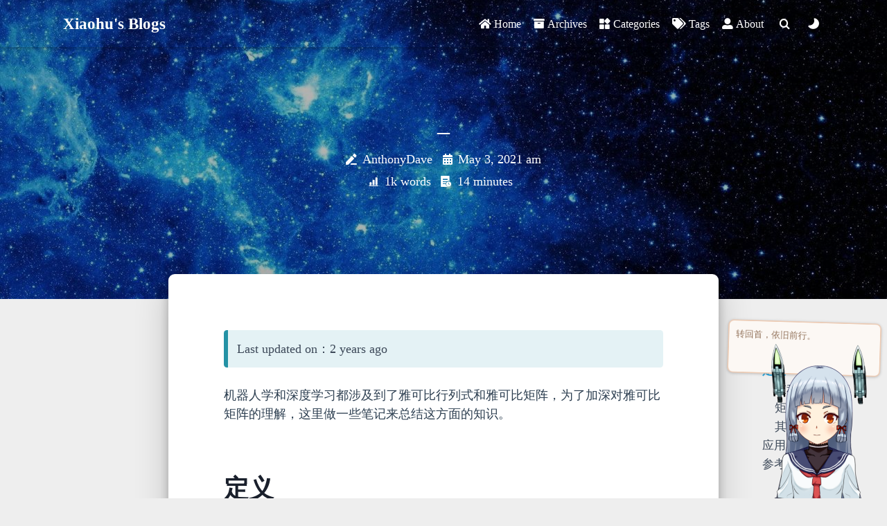

--- FILE ---
content_type: text/html; charset=utf-8
request_url: https://anthonydave.top/Robotics/%E9%9B%85%E5%8F%AF%E6%AF%94%E7%9F%A9%E9%98%B5%E5%8F%8A%E5%85%B6%E5%BA%94%E7%94%A8/
body_size: 7118
content:


<!DOCTYPE html>
<html lang="en" data-default-color-scheme=&#34;auto&#34;>



<head>
  <meta charset="UTF-8">
  <link rel="apple-touch-icon" sizes="76x76" href="/img/tiger.png">
  <link rel="icon" type="image/png" href="/img/tiger.png">
  <meta name="viewport"
        content="width=device-width, initial-scale=1.0, maximum-scale=1.0, user-scalable=no, shrink-to-fit=no">
  <meta http-equiv="x-ua-compatible" content="ie=edge">
  
    <meta http-equiv="Content-Security-Policy" content="upgrade-insecure-requests">
  
  <meta name="theme-color" content="#2f4154">
  <meta name="description" content="Kuangxiaohu&#39;s webpage">
  <meta name="author" content="AnthonyDave">
  <meta name="keywords" content="">
  <title>雅可比矩阵及其应用 - Xiaohu&#39;s Blogs</title>

  <link  rel="stylesheet" href="https://cdn.jsdelivr.net/npm/bootstrap@4/dist/css/bootstrap.min.css" />


  <link  rel="stylesheet" href="https://cdn.jsdelivr.net/npm/github-markdown-css@4/github-markdown.min.css" />
  <link  rel="stylesheet" href="https://cdn.jsdelivr.net/npm/hint.css@2/hint.min.css" />

  
    
    
      
      <link  rel="stylesheet" href="https://cdn.jsdelivr.net/npm/highlight.js@10/styles/github-gist.min.css" />
    
  

  
    <link  rel="stylesheet" href="https://cdn.jsdelivr.net/npm/@fancyapps/fancybox@3/dist/jquery.fancybox.min.css" />
  



<!-- 主题依赖的图标库，不要自行修改 -->

<link rel="stylesheet" href="//at.alicdn.com/t/font_1749284_ba1fz6golrf.css">



<link rel="stylesheet" href="//at.alicdn.com/t/font_1736178_kmeydafke9r.css">


<link  rel="stylesheet" href="/css/main.css" />

<!-- 自定义样式保持在最底部 -->

  
<link rel="stylesheet" href="/css/iconfont.css">



  <script id="fluid-configs">
    var Fluid = window.Fluid || {};
    var CONFIG = {"hostname":"anthonydave.top","root":"/","version":"1.8.5","typing":{"enable":true,"typeSpeed":70,"cursorChar":"_","loop":false,"scope":[]},"toc":{"enable":true,"headingSelector":"h1,h2,h3,h4,h5,h6","collapseDepth":0,"placement":"right"},"anchorjs":{"enable":true,"element":"h1,h2,h3,h4,h5,h6","placement":"left","visible":"hover","icon":""},"copy_btn":true,"image_zoom":{"enable":true,"img_url_replace":["",""]},"lazyload":{"enable":true,"onlypost":false,"loading_img":"/img/loading.gif","offset_factor":2},"web_analytics":{"enable":true,"baidu":null,"google":null,"gtag":null,"tencent":{"sid":null,"cid":null},"woyaola":null,"cnzz":null,"leancloud":{"app_id":null,"app_key":null,"server_url":null,"path":"window.location.pathname","ignore_local":false},"follow_dnt":true}};
  </script>
  <script  src="/js/utils.js" ></script>
  <script  src="/js/color-schema.js" ></script>
<meta name="generator" content="Hexo 5.4.2"></head>

<body>
  <header style="height: 60vh;">
    <nav id="navbar" class="navbar fixed-top  navbar-expand-lg navbar-dark scrolling-navbar">
  <div class="container">
    <a class="navbar-brand"
       href="/">&nbsp;<strong>Xiaohu's Blogs</strong>&nbsp;</a>

    <button id="navbar-toggler-btn" class="navbar-toggler" type="button" data-toggle="collapse"
            data-target="#navbarSupportedContent"
            aria-controls="navbarSupportedContent" aria-expanded="false" aria-label="Toggle navigation">
      <div class="animated-icon"><span></span><span></span><span></span></div>
    </button>

    <!-- Collapsible content -->
    <div class="collapse navbar-collapse" id="navbarSupportedContent">
      <ul class="navbar-nav ml-auto text-center">
        
          
          
          
          
            <li class="nav-item">
              <a class="nav-link" href="/">
                <i class="iconfont icon-home-fill"></i>
                Home
              </a>
            </li>
          
        
          
          
          
          
            <li class="nav-item">
              <a class="nav-link" href="/archives/">
                <i class="iconfont icon-archive-fill"></i>
                Archives
              </a>
            </li>
          
        
          
          
          
          
            <li class="nav-item">
              <a class="nav-link" href="/categories/">
                <i class="iconfont icon-category-fill"></i>
                Categories
              </a>
            </li>
          
        
          
          
          
          
            <li class="nav-item">
              <a class="nav-link" href="/tags/">
                <i class="iconfont icon-tags-fill"></i>
                Tags
              </a>
            </li>
          
        
          
          
          
          
            <li class="nav-item">
              <a class="nav-link" href="/about/">
                <i class="iconfont icon-user-fill"></i>
                About
              </a>
            </li>
          
        
        
          <li class="nav-item" id="search-btn">
            <a class="nav-link" data-toggle="modal" data-target="#modalSearch">&nbsp;<i
                class="iconfont icon-search"></i>&nbsp;</a>
          </li>
        
        
          <li class="nav-item" id="color-toggle-btn">
            <a class="nav-link" href="javascript:">&nbsp;<i
                class="iconfont icon-dark" id="color-toggle-icon"></i>&nbsp;</a>
          </li>
        
      </ul>
    </div>
  </div>
</nav>

    <div class="banner intro-2" id="background" parallax=true
         style="background: url('/img/default.jpg') no-repeat center center;
           background-size: cover;">
      <div class="full-bg-img">
        <div class="mask flex-center" style="background-color: rgba(0, 0, 0, 0.3)">
          <div class="page-header text-center fade-in-up">
            <span class="h2" id="subtitle" title="雅可比矩阵及其应用">
              
            </span>

            
              <div class="mt-3">
  
    <span class="post-meta mr-2">
      <i class="iconfont icon-author" aria-hidden="true"></i>
      AnthonyDave
    </span>
  
  
    <span class="post-meta">
      <i class="iconfont icon-date-fill" aria-hidden="true"></i>
      <time datetime="2021-05-03 09:21" pubdate>
        May 3, 2021 am
      </time>
    </span>
  
</div>

<div class="mt-1">
  
    
    <span class="post-meta mr-2">
      <i class="iconfont icon-chart"></i>
      1k words
    </span>
  

  
    
    <span class="post-meta mr-2">
      <i class="iconfont icon-clock-fill"></i>
      
      
      14
       minutes
    </span>
  

  
  
</div>

            
          </div>

          
        </div>
      </div>
    </div>
  </header>

  <main>
    
      

<div class="container-fluid">
  <div class="row">
    <div class="d-none d-lg-block col-lg-2"></div>
    <div class="col-lg-8 nopadding-md">
      <div class="container nopadding-md" id="board-ctn">
        <div class="py-5" id="board">
          <article class="post-content mx-auto">
            <!-- SEO header -->
            <h1 style="display: none">雅可比矩阵及其应用</h1>
            
              <p class="note note-info">
                
                  Last updated on：2 years ago
                
              </p>
            
            <div class="markdown-body">
              <p>机器人学和深度学习都涉及到了雅可比行列式和雅可比矩阵，为了加深对雅可比矩阵的理解，这里做一些笔记来总结这方面的知识。</p>
<h1 id="定义"><a href="#定义" class="headerlink" title="定义"></a>定义</h1><p>在向量运算中，雅可比矩阵是一个向量函数所有变量的一阶偏微分以一定方式排列的矩阵。当该矩阵为方阵时，这个矩阵的行列式被称为雅可比行列式。Hessian matrix则是二阶偏微分以一定方式排列的矩阵。</p>
<h2 id="重积分"><a href="#重积分" class="headerlink" title="重积分"></a>重积分</h2><p>设$\Omega$是$\pmb{R}^m$的一个开集，且$\phi:\Omega \rightarrow \phi(\Omega)$是$\Omega$到$\pmb{R}^m$的一个开集$\phi(\Omega)$上的微分同胚。在坐标系下，映射$\phi$可以写为：</p>
<p>$$\phi(x) &#x3D; (\phi_1(x_1,…,x_m),…,\phi_m(x_1,…,x_m))$$</p>
<p>偏导数$$\frac{\partial \phi_i}{\partial x_j}$$在$$\Omega$$上连续。以$$Jac_{\phi (x)} &#x3D; (\frac{\partial \phi_i}{\partial x_j}(x))_{1\le i,j \le m}$$为$$\phi$$在点$$x$$的雅可比矩阵。定义$$\phi$$在$$x$$的雅可比$$J_\phi (x)$$为$$Jac_\phi (x)$$的行列式；$$\phi$$为微分同胚意味着$$Jac_\phi (x)$$可逆，从而$$J_\phi (x)\neq 0, x\in\Omega$$。</p>
<h2 id="矩阵微分"><a href="#矩阵微分" class="headerlink" title="矩阵微分"></a>矩阵微分</h2><p>$1\times m$行向量偏导算子记为</p>
<p>$$D_\pmb{x} &#x3D; \frac{\partial}{\partial \pmb{x}^T} &#x3D; [\frac{\partial}{\partial x_1},…,\frac{\partial}{\partial x_m}]$$</p>
<p>于是，实值函数$$f(\pmb{x})$$在$$\pmb{x}$$的偏导向量由1xm行向量</p>
<p>$$D_\pmb{x} f\pmb{x} &#x3D; \frac{\partial f\pmb{x}}{\partial \pmb{x}^T} &#x3D; [\frac{\partial f\pmb{x}}{\partial x_1},…,\frac{\partial f\pmb{x}}{\partial x_m}]$$</p>
<p>给出。</p>
<p>当实值标量函数$$f(\pmb{X})$$的变元为实值矩阵$$\pmb{X}\in R^{m\times n}$$时，存在两种可能的定义。</p>
<p><img src="/img/Robotics/%E9%9B%85%E5%8F%AF%E6%AF%94%E5%AE%9A%E4%B9%891.jpg" srcset="/img/loading.gif"></p>
<p>事实上，实际应用中Jacobian矩阵比行偏导向量更有用。</p>
<p>采用列向量形式定义的偏导算子称为列向量偏导算子，习惯称为梯度算子。</p>
<p>$m\times 1$列向量偏导算子即梯度算子记作$$\nabla_\pmb{x}$$，定义为</p>
<p>$$\nabla_\pmb{x} &#x3D; \frac{\partial}{\partial \pmb{x}} &#x3D; [\frac{\partial}{\partial x_1},…,\frac{\partial}{\partial x_m}]^T$$</p>
<p>因此，实值标量函数$$f(\pmb{x})$$的梯度向量$$\nabla_f\pmb{x}$$为$m\times 1$列向量，定义为</p>
<p>$$\nabla_\pmb{x} f\pmb{x} &#x3D; \frac{\partial f\pmb{x}}{\partial \pmb{x}} &#x3D; [\frac{\partial f\pmb{x}}{\partial x_1},…,\frac{\partial f\pmb{x}}{\partial x_m}]^T$$</p>
<p><img src="/img/Robotics/%E9%9B%85%E5%8F%AF%E6%AF%94%E5%AE%9A%E4%B9%892.jpg" srcset="/img/loading.gif"></p>
<p>即是说，实值标量函数$f(\pmb{X})$的梯度矩阵等于Jacobian matrix的转置。</p>
<p><img src="/img/Robotics/%E9%9B%85%E5%8F%AF%E6%AF%94%E5%AE%9A%E4%B9%893.jpg" srcset="/img/loading.gif"></p>
<p><img src="/img/Robotics/%E9%9B%85%E5%8F%AF%E6%AF%94%E5%AE%9A%E4%B9%894.jpg" srcset="/img/loading.gif"></p>
<p><img src="/img/Robotics/%E9%9B%85%E5%8F%AF%E6%AF%94%E5%AE%9A%E4%B9%895.jpg" srcset="/img/loading.gif"></p>
<h2 id="其他定义"><a href="#其他定义" class="headerlink" title="其他定义"></a>其他定义</h2><p>假设$$\pmb{f}: ℝ^n \rightarrow ℝ^m$$的一阶偏导数都在$ℝ^n$内，然后这个函数以$\pmb{x} \in ℝ^n$作为输入，然后输出为$\pmb{f}(\pmb(x))$。那么函数$\pmb{f}$的雅可比矩阵就为$m\times n$阶的，用$\pmb{J}$表示，则$\pmb{J}_{ij} &#x3D; \frac{\partial f_i}{\partial x_j}$，或者</p>
<p>$$\pmb {J} &#x3D;{\begin{bmatrix}{\dfrac {\partial \pmb {f} }{\partial x_{1}}}&amp;\cdots &amp;{\dfrac {\partial \pmb {f} }{\partial x_{n}}}\end{bmatrix}}&#x3D;{\begin{bmatrix}\nabla ^{\mathrm {T} }f_{1}\\vdots \\nabla ^{\mathrm {T} }f_{m}\end{bmatrix}}&#x3D;{\begin{bmatrix}{\dfrac {\partial f_{1}}{\partial x_{1}}}&amp;\cdots &amp;{\dfrac {\partial f_{1}}{\partial x_{n}}}\\vdots &amp;\ddots &amp;\vdots \{\dfrac {\partial f_{m}}{\partial x_{1}}}&amp;\cdots &amp;{\dfrac {\partial f_{m}}{\partial x_{n}}}\end{bmatrix}}$$</p>
<p>其中，$\nabla ^{\mathrm {T} }f_{i}$是$i$的梯度的转置，是行向量。</p>
<h1 id="应用"><a href="#应用" class="headerlink" title="应用"></a>应用</h1><p>对一个$n$阶非线性方程$\pmb{f}(\pmb{x}) &#x3D; 0$求解，或者减少平方和$\sum_{i&#x3D;1}^m [f_i(\pmb{x})]^2$。这两类问题都需要对雅可比矩阵$$\pmb(J) &#x3D; {\frac{\partial f_i}{\partial x_j}}$$进行计算或估计。一种简单的估计$\pmb(J) $的方法就是使用微分的定义：</p>
<p>$${\frac{\partial f_i}{\partial x_j}} &#x3D; \frac{f_i (\pmb(x)+he_j)-f_i (\pmb(x))}{h}$$</p>
<p>另外，由于机器人学中矩阵系数方程跟速度和角速度有关，所以雅可比矩阵可以用来求解逆运动学问题（对线位移、角位移的一阶偏微分方程）。</p>
<h1 id="参考资料"><a href="#参考资料" class="headerlink" title="参考资料"></a>参考资料</h1><p>[1] <a target="_blank" rel="noopener" href="https://en.wikipedia.org/wiki/Jacobian_matrix_and_determinant">Jacobian matrix and determinant</a></p>
<p>[2] 皮埃尔·科尔梅，分析与代数原理（及数论）：第二版，第二卷，高等教育出版社，p317-318（重积分）</p>
<p>[3] 张贤达，矩阵分析与应用：第2版，清华大学出版社，p143-161（矩阵微分）</p>
<p>[4] Waldron, K.J., Wang, S.L. and Bolin, S.J., 1985. A study of the Jacobian matrix of serial manipulators.</p>

            </div>
            <hr>
            <div>
              <div class="post-metas mb-3">
                
                  <div class="post-meta mr-3">
                    <i class="iconfont icon-category"></i>
                    
                      <a class="hover-with-bg" href="/categories/Machine-learning/">Machine learning</a>
                    
                      <a class="hover-with-bg" href="/categories/Robotics/">Robotics</a>
                    
                  </div>
                
                
                  <div class="post-meta">
                    <i class="iconfont icon-tags"></i>
                    
                      <a class="hover-with-bg" href="/tags/%E5%AD%A6%E4%B9%A0%E7%AC%94%E8%AE%B0/">学习笔记</a>
                    
                      <a class="hover-with-bg" href="/tags/machine-learning/">machine learning</a>
                    
                      <a class="hover-with-bg" href="/tags/Robotics/">Robotics</a>
                    
                      <a class="hover-with-bg" href="/tags/Jacobian-matrix/">Jacobian matrix</a>
                    
                      <a class="hover-with-bg" href="/tags/%E9%9B%85%E5%8F%AF%E6%AF%94%E7%9F%A9%E9%98%B5/">雅可比矩阵</a>
                    
                  </div>
                
              </div>
              
                <p class="note note-warning">本博客所有文章除特别声明外，均采用 <a target="_blank" href="https://creativecommons.org/licenses/by-sa/4.0/deed.zh" rel="nofollow noopener noopener">CC BY-SA 4.0 协议</a> ，转载请注明出处！</p>
              
              
                <div class="post-prevnext row">
                  <article class="post-prev col-6">
                    
                    
                      <a href="/Robotics/%E5%9B%9B%E5%85%83%E6%95%B0%E7%9A%84%E7%90%86%E8%A7%A3%E4%B8%8E%E5%BA%94%E7%94%A8/">
                        <i class="iconfont icon-arrowleft"></i>
                        <span class="hidden-mobile">四元数的理解与应用</span>
                        <span class="visible-mobile">Previous</span>
                      </a>
                    
                  </article>
                  <article class="post-next col-6">
                    
                    
                      <a href="/Deep%20Learning/GPU%E5%92%8C%E6%B7%B1%E5%BA%A6%E5%AD%A6%E4%B9%A0%E2%80%94%E2%80%94%E5%AD%A6%E4%B9%A0%E7%AC%94%E8%AE%B0/">
                        <span class="hidden-mobile">GPU和深度学习——学习笔记</span>
                        <span class="visible-mobile">Next</span>
                        <i class="iconfont icon-arrowright"></i>
                      </a>
                    
                  </article>
                </div>
              
            </div>

            
              <!-- Comments -->
              <article class="comments" id="comments">
                
                
  <div class="disqus" style="width:100%">
    <div id="disqus_thread"></div>
    <script>
      Fluid.utils.waitElementVisible('disqus_thread', function() {
        Fluid.utils.createCssLink('https://cdn.jsdelivr.net/npm/disqusjs@1/dist/disqusjs.css');
        Fluid.utils.createScript('https://cdn.jsdelivr.net/npm/disqusjs@1/dist/disqus.js', function () {
          new DisqusJS({
            shortname: 'anthonydave',
            apikey: '6DNM5Sg7vEQESSDLw0qjL3c2W35FvN1labcIilKJWUWcpPHTaX65YL3V9sMfiq6X'
          });
        });
      });
    </script>
    <noscript>Please enable JavaScript to view the
      <a target="_blank" href="https://disqus.com/?ref_noscript" rel="nofollow noopener noopener">comments powered by Disqus.</a>
    </noscript>
  </div>


              </article>
            
          </article>
        </div>
      </div>
    </div>
    
      <div class="d-none d-lg-block col-lg-2 toc-container" id="toc-ctn">
        <div id="toc">
  <p class="toc-header"><i class="iconfont icon-list"></i>&nbsp;TOC</p>
  <div class="toc-body" id="toc-body"></div>
</div>

      </div>
    
  </div>
</div>

<!-- Custom -->


    

    
      <a id="scroll-top-button" href="#" role="button">
        <i class="iconfont icon-arrowup" aria-hidden="true"></i>
      </a>
    

    
      <div class="modal fade" id="modalSearch" tabindex="-1" role="dialog" aria-labelledby="ModalLabel"
     aria-hidden="true">
  <div class="modal-dialog modal-dialog-scrollable modal-lg" role="document">
    <div class="modal-content">
      <div class="modal-header text-center">
        <h4 class="modal-title w-100 font-weight-bold">Search</h4>
        <button type="button" id="local-search-close" class="close" data-dismiss="modal" aria-label="Close">
          <span aria-hidden="true">&times;</span>
        </button>
      </div>
      <div class="modal-body mx-3">
        <div class="md-form mb-5">
          <input type="text" id="local-search-input" class="form-control validate">
          <label data-error="x" data-success="v"
                 for="local-search-input">keyword</label>
        </div>
        <div class="list-group" id="local-search-result"></div>
      </div>
    </div>
  </div>
</div>
    

    
  </main>

  <footer class="text-center mt-5 py-3">
  <div class="footer-content">
     </a><i class="iconfont icon-copyright"></i><span>2020-2025 Xiaohu&#39s Blogs</span></a> <br><span>Powered by </span> <a href="https://hexo.io" target="_blank" rel="nofollow noopener"><span>Hexo</span></a> <i class="iconfont icon-love"></i> <a href="https://github.com/fluid-dev/hexo-theme-fluid" target="_blank" rel="nofollow noopener"><span>Fluid</span></a> 
  </div>
  

  

  
</footer>

<!-- SCRIPTS -->

  <script  src="https://cdn.jsdelivr.net/npm/nprogress@0/nprogress.min.js" ></script>
  <link  rel="stylesheet" href="https://cdn.jsdelivr.net/npm/nprogress@0/nprogress.min.css" />

  <script>
    NProgress.configure({"showSpinner":false,"trickleSpeed":100})
    NProgress.start()
    document.addEventListener('DOMContentLoaded', function() {
      window.NProgress && window.NProgress.inc();
    })
    window.addEventListener('load', function() {
      NProgress.done();
    })
  </script>


<script  src="https://cdn.jsdelivr.net/npm/jquery@3/dist/jquery.min.js" ></script>
<script  src="https://cdn.jsdelivr.net/npm/bootstrap@4/dist/js/bootstrap.min.js" ></script>
<script  src="/js/debouncer.js" ></script>
<script  src="/js/events.js" ></script>
<script  src="/js/plugins.js" ></script>

<!-- Plugins -->


  
    <script  src="/js/lazyload.js" ></script>
  



  



  <script  src="https://cdn.jsdelivr.net/npm/tocbot@4/dist/tocbot.min.js" ></script>



  <script  src="https://cdn.jsdelivr.net/npm/@fancyapps/fancybox@3/dist/jquery.fancybox.min.js" ></script>



  <script  src="https://cdn.jsdelivr.net/npm/anchor-js@4/anchor.min.js" ></script>



  <script defer src="https://cdn.jsdelivr.net/npm/clipboard@2/dist/clipboard.min.js" ></script>





  <script  src="https://cdn.jsdelivr.net/npm/typed.js@2/lib/typed.min.js" ></script>
  <script>
    (function (window, document) {
      var typing = Fluid.plugins.typing;
      var title = document.getElementById('subtitle').title;
      
      typing(title)
      
    })(window, document);
  </script>



  <script  src="/js/local-search.js" ></script>
  <script>
    (function () {
      var path = "/local-search.xml";
      var inputArea = document.querySelector("#local-search-input");
      inputArea.onclick = function () {
        searchFunc(path, 'local-search-input', 'local-search-result');
        this.onclick = null
      }
    })()
  </script>





  

  
    <!-- MathJax -->
    <script>
      MathJax = {
        tex: {
          inlineMath: [['$', '$'], ['\\(', '\\)']]
        },
        options: {
          renderActions: {
            findScript: [10, doc => {
              document.querySelectorAll('script[type^="math/tex"]').forEach(node => {
                const display = !!node.type.match(/; *mode=display/);
                const math = new doc.options.MathItem(node.textContent, doc.inputJax[0], display);
                const text = document.createTextNode('');
                node.parentNode.replaceChild(text, node);
                math.start = { node: text, delim: '', n: 0 };
                math.end = { node: text, delim: '', n: 0 };
                doc.math.push(math);
              });
            }, '', false],
            insertedScript: [200, () => {
              document.querySelectorAll('mjx-container').forEach(node => {
                let target = node.parentNode;
                if (target.nodeName.toLowerCase() === 'li') {
                  target.parentNode.classList.add('has-jax');
                }
              });
            }, '', false]
          }
        }
      };
    </script>

    <script async src="https://cdn.jsdelivr.net/npm/mathjax@3/es5/tex-svg.js" ></script>

  





  <script  src="https://cdn.jsdelivr.net/npm/mermaid@8/dist/mermaid.min.js" ></script>
  <script>
    if (window.mermaid) {
      mermaid.initialize({"theme":"default"});
    }
  </script>




  

  

  

  

  

  




  
<script src="/js/iconfont.js"></script>



<!-- 主题的启动项 保持在最底部 -->
<script  src="/js/boot.js" ></script>



<script src="/live2dw/lib/L2Dwidget.min.js?094cbace49a39548bed64abff5988b05"></script><script>L2Dwidget.init({"model":{"scale":1,"hHeadPos":0.5,"vHeadPos":0.618,"jsonPath":"/live2dw/assets/assets/murakumo.model.json"},"display":{"superSample":2,"width":200,"height":310,"position":"right","hOffset":0,"vOffset":-45},"mobile":{"show":false,"scale":0.5},"react":{"opacityDefault":0.7,"opacityOnHover":0.2},"pluginRootPath":"live2dw/","pluginJsPath":"lib/","pluginModelPath":"assets/","tagMode":false,"dialog":{"enable":true,"hitokoto":true},"log":false});</script></body>
</html>


--- FILE ---
content_type: text/css; charset=utf-8
request_url: https://cdn.jsdelivr.net/npm/highlight.js@10/styles/github-gist.min.css
body_size: -199
content:
/**
 * Minified by jsDelivr using clean-css v5.3.3.
 * Original file: /npm/highlight.js@10.7.3/styles/github-gist.css
 *
 * Do NOT use SRI with dynamically generated files! More information: https://www.jsdelivr.com/using-sri-with-dynamic-files
 */
.hljs{display:block;background:#fff;padding:.5em;color:#333;overflow-x:auto}.hljs-comment,.hljs-meta{color:#969896}.hljs-emphasis,.hljs-quote,.hljs-strong,.hljs-template-variable,.hljs-variable{color:#df5000}.hljs-keyword,.hljs-selector-tag,.hljs-type{color:#d73a49}.hljs-attribute,.hljs-bullet,.hljs-literal,.hljs-symbol{color:#0086b3}.hljs-name,.hljs-section{color:#63a35c}.hljs-tag{color:#333}.hljs-attr,.hljs-selector-attr,.hljs-selector-class,.hljs-selector-id,.hljs-selector-pseudo,.hljs-title{color:#6f42c1}.hljs-addition{color:#55a532;background-color:#eaffea}.hljs-deletion{color:#bd2c00;background-color:#ffecec}.hljs-link{text-decoration:underline}.hljs-number{color:#005cc5}.hljs-string{color:#032f62}
/*# sourceMappingURL=/sm/930a85ff4e35575ebfcd31798f3c0dae9e06d074b488e1cfd29a4e0ccc374686.map */

--- FILE ---
content_type: text/css; charset=utf-8
request_url: https://anthonydave.top/css/iconfont.css
body_size: 573
content:
@font-face {font-family: "iconfont";
  src: url('iconfont.eot?t=1606357578502'); /* IE9 */
  src: url('iconfont.eot?t=1606357578502#iefix') format('embedded-opentype'), /* IE6-IE8 */
  url('[data-uri]') format('woff2'),
  url('iconfont.woff?t=1606357578502') format('woff'),
  url('iconfont.ttf?t=1606357578502') format('truetype'), /* chrome, firefox, opera, Safari, Android, iOS 4.2+ */
  url('iconfont.svg?t=1606357578502#iconfont') format('svg'); /* iOS 4.1- */
}

.iconfont {
  font-family: "iconfont" !important;
  font-size: 16px;
  font-style: normal;
  -webkit-font-smoothing: antialiased;
  -moz-osx-font-smoothing: grayscale;
}

.icon-csdn:before {
  content: "\e50d";
}



--- FILE ---
content_type: application/javascript; charset=utf-8
request_url: https://anthonydave.top/js/lazyload.js
body_size: 317
content:
/* global Debouncer */

(function(window, document) {
  var runningOnBrowser = typeof window !== 'undefined';
  var supportsIntersectionObserver = runningOnBrowser && 'IntersectionObserver' in window;

  var images = Array.prototype.slice.call(document.querySelectorAll('img[srcset]'));
  if (!images || images.length === 0) {
    return;
  }

  if (supportsIntersectionObserver) {
    var io = new IntersectionObserver(function(changes) {
      changes.forEach(({ target, isIntersecting }) => {
        if (!isIntersecting) return;
        target.setAttribute('srcset', target.src);
        target.onload = target.onerror = () => io.unobserve(target);
      });
    }, {
      threshold : [0],
      rootMargin: (window.innerHeight || document.documentElement.clientHeight) + 'px'
    });
    images.map((item) => io.observe(item));
  } else {
    // eslint-disable-next-line no-inner-declarations
    function elementInViewport(el) {
      var rect = el.getBoundingClientRect();
      var height = window.innerHeight || document.documentElement.clientHeight;
      var top = rect.top;
      return (top >= 0 && top <= height * 3) || (top <= 0 && top <= -(height * 2) - rect.height);
    }

    // eslint-disable-next-line no-inner-declarations
    function loadImage(el, fn) {
      var img = new Image();
      var src = el.getAttribute('src');
      img.onload = function() {
        el.srcset = src;
        fn && fn();
      };
      img.srcset = src;
    }

    var lazyLoader = new Debouncer(processImages);

    // eslint-disable-next-line no-inner-declarations
    function processImages() {
      for (var i = 0; i < images.length; i++) {
        if (elementInViewport(images[i])) {
          // eslint-disable-next-line no-loop-func
          (function(index) {
            var loadingImage = images[index];
            loadImage(loadingImage, function() {
              images = images.filter(function(t) {
                return loadingImage !== t;
              });
            });
          })(i);
        }
      }
      if (images.length === 0) {
        window.removeEventListener('scroll', lazyLoader, false);
      }
    }

    window.addEventListener('scroll', lazyLoader, false);
    lazyLoader.handleEvent();
  }

})(window, document);


--- FILE ---
content_type: application/javascript; charset=utf-8
request_url: https://anthonydave.top/js/events.js
body_size: 466
content:
/* global Fluid */

HTMLElement.prototype.wrap = function(wrapper) {
  this.parentNode.insertBefore(wrapper, this);
  this.parentNode.removeChild(this);
  wrapper.appendChild(this);
};

Fluid.events = {

  registerNavbarEvent: function() {
    var navbar = $('#navbar');
    var submenu = $('#navbar .dropdown-menu');
    if (navbar.offset().top > 0) {
      navbar.removeClass('navbar-dark');
      submenu.removeClass('navbar-dark');
    }
    Fluid.utils.listenScroll(function() {
      navbar[navbar.offset().top > 50 ? 'addClass' : 'removeClass']('top-nav-collapse');
      submenu[navbar.offset().top > 50 ? 'addClass' : 'removeClass']('dropdown-collapse');
      if (navbar.offset().top > 0) {
        navbar.removeClass('navbar-dark');
        submenu.removeClass('navbar-dark');
      } else {
        navbar.addClass('navbar-dark');
        submenu.removeClass('navbar-dark');
      }
    });
    $('#navbar-toggler-btn').on('click', function() {
      $('.animated-icon').toggleClass('open');
      $('#navbar').toggleClass('navbar-col-show');
    });
  },

  registerParallaxEvent: function() {
    var target = $('#background[parallax="true"]');
    var parallax = function() {
      var oVal = $(window).scrollTop() / 5;
      var offset = parseInt($('#board').css('margin-top'), 0);
      var max = 96 + offset;
      if (oVal > max) {
        oVal = max;
      }
      target.css({
        transform          : 'translate3d(0,' + oVal + 'px,0)',
        '-webkit-transform': 'translate3d(0,' + oVal + 'px,0)',
        '-ms-transform'    : 'translate3d(0,' + oVal + 'px,0)',
        '-o-transform'     : 'translate3d(0,' + oVal + 'px,0)'
      });

      var toc = $('#toc');
      if (toc) {
        $('#toc-ctn').css({
          'padding-top': oVal + 'px'
        });
      }
    };
    if (target.length > 0) {
      Fluid.utils.listenScroll(parallax);
    }
  },

  registerScrollDownArrowEvent: function() {
    $('.scroll-down-bar').on('click', function() {
      Fluid.utils.scrollToElement('#board', -$('#navbar').height());
    });
  },

  registerScrollTopArrowEvent: function() {
    var topArrow = $('#scroll-top-button');
    if (!topArrow) {
      return;
    }
    var posDisplay = false;
    var scrollDisplay = false;
    // Position
    var setTopArrowPos = function() {
      var boardRight = document.getElementById('board').getClientRects()[0].right;
      var bodyWidth = document.body.offsetWidth;
      var right = bodyWidth - boardRight;
      posDisplay = right >= 50;
      topArrow.css({
        'bottom': posDisplay && scrollDisplay ? '20px' : '-60px',
        'right' : right - 64 + 'px'
      });
    };
    setTopArrowPos();
    $(window).resize(setTopArrowPos);
    // Display
    var headerHeight = $('#board').offset().top;
    Fluid.utils.listenScroll(function() {
      var scrollHeight = document.body.scrollTop + document.documentElement.scrollTop;
      scrollDisplay = scrollHeight >= headerHeight;
      topArrow.css({
        'bottom': posDisplay && scrollDisplay ? '20px' : '-60px'
      });
    });
    // Click
    topArrow.on('click', function() {
      $('body,html').animate({
        scrollTop: 0,
        easing   : 'swing'
      });
    });
  }
};


--- FILE ---
content_type: application/javascript; charset=utf-8
request_url: https://anthonydave.top/js/local-search.js
body_size: 1282
content:
// A local search script with the help of [hexo-generator-search](https://github.com/PaicHyperionDev/hexo-generator-search)
// Copyright (C) 2017
// Liam Huang <https://github.com/Liam0205>
// This library is free software; you can redistribute it and/or modify
// it under the terms of the GNU Lesser General Public License as
// published by the Free Software Foundation; either version 2.1 of the
// License, or (at your option) any later version.
//
// This library is distributed in the hope that it will be useful, but
// WITHOUT ANY WARRANTY; without even the implied warranty of
// MERCHANTABILITY or FITNESS FOR A PARTICULAR PURPOSE.  See the GNU
// Lesser General Public License for more details.
//
// You should have received a copy of the GNU Lesser General Public
// License along with this library; if not, write to the Free Software
// Foundation, Inc., 51 Franklin Street, Fifth Floor, Boston, MA
// 02110-1301 USA
//
// Updated by Rook1e <https://github.com/0x2E>

// eslint-disable-next-line no-unused-vars
var searchFunc = function(path, search_id, content_id) {
  // 0x00. environment initialization
  'use strict';
  var $input = document.getElementById(search_id);
  var $resultContent = document.getElementById(content_id);
  $resultContent.innerHTML = '<div class="m-auto text-center"><div class="spinner-border" role="status"><span class="sr-only">Loading...</span></div><br/>Loading...</div>';
  $.ajax({
    // 0x01. load xml file
    url     : path,
    dataType: 'xml',
    success : function(xmlResponse) {
      // 0x02. parse xml file
      var dataList = $('entry', xmlResponse).map(function() {
        return {
          title  : $('title', this).text(),
          content: $('content', this).text(),
          url    : $('url', this).text()
        };
      }).get();
      $resultContent.innerHTML = '';

      $input.addEventListener('input', function() {
        // 0x03. parse query to keywords list
        var str = '';
        var keywords = this.value.trim().toLowerCase().split(/[\s-]+/);
        $resultContent.innerHTML = '';
        if (this.value.trim().length <= 0) {
          return;
        }
        // 0x04. perform local searching
        dataList.forEach(function(data) {
          var isMatch = true;
          if (!data.title || data.title.trim() === '') {
            data.title = 'Untitled';
          }
          var orig_data_title = data.title.trim();
          var data_title = orig_data_title.toLowerCase();
          var orig_data_content = data.content.trim().replace(/<[^>]+>/g, '');
          var data_content = orig_data_content.toLowerCase();
          var data_url = data.url;
          var index_title = -1;
          var index_content = -1;
          var first_occur = -1;
          // only match articles with not empty contents
          if (data_content !== '') {
            keywords.forEach(function(keyword, i) {
              index_title = data_title.indexOf(keyword);
              index_content = data_content.indexOf(keyword);

              if (index_title < 0 && index_content < 0) {
                isMatch = false;
              } else {
                if (index_content < 0) {
                  index_content = 0;
                }
                if (i === 0) {
                  first_occur = index_content;
                }
                //content_index.push({index_content:index_content, keyword_len:keyword_len});
              }
            });
          } else {
            isMatch = false;
          }
          // 0x05. show search results
          if (isMatch) {
            str += '<a href=\'' + data_url + '\' class=\'list-group-item list-group-item-action font-weight-bolder search-list-title\'>' + orig_data_title + '</a>';
            var content = orig_data_content;
            if (first_occur >= 0) {
              // cut out 100 characters
              var start = first_occur - 20;
              var end = first_occur + 80;

              if (start < 0) {
                start = 0;
              }

              if (start === 0) {
                end = 100;
              }

              if (end > content.length) {
                end = content.length;
              }

              var match_content = content.substring(start, end);

              // highlight all keywords
              keywords.forEach(function(keyword) {
                var regS = new RegExp(keyword, 'gi');
                match_content = match_content.replace(regS, '<span class="search-word">' + keyword + '</span>');
              });

              str += '<p class=\'search-list-content\'>' + match_content + '...</p>';
            }
          }
        });
        const input = $('#local-search-input');
        if (str.indexOf('list-group-item') === -1) {
          return input.addClass('invalid').removeClass('valid');
        }
        input.addClass('valid').removeClass('invalid');
        $resultContent.innerHTML = str;
      });
    }
  });
  $(document).on('click', '#local-search-close', function() {
    $('#local-search-input').val('').removeClass('invalid').removeClass('valid');
    $('#local-search-result').html('');
  });
};


--- FILE ---
content_type: application/javascript; charset=utf-8
request_url: https://anthonydave.top/js/iconfont.js
body_size: 578
content:
!function(e){var t,n,o,i,c,d,l='<svg><symbol id="icon-csdn" viewBox="0 0 1024 1024"><path d="M512 0c282.784 0 512 229.216 512 512s-229.216 512-512 512S0 794.784 0 512 229.216 0 512 0z m189.952 752l11.2-108.224c-31.904 9.536-100.928 16.128-147.712 16.128-134.464 0-205.728-47.296-195.328-146.304 11.584-110.688 113.152-145.696 232.64-145.696 54.784 0 122.432 8.8 151.296 18.336L768 272.704C724.544 262.24 678.272 256 599.584 256c-203.2 0-388.704 94.88-406.4 263.488C178.336 660.96 303.584 768 535.616 768c80.672 0 138.464-6.432 166.336-16z" fill="#CE000D" ></path></symbol></svg>',s=(s=document.getElementsByTagName("script"))[s.length-1].getAttribute("data-injectcss");if(s&&!e.__iconfont__svg__cssinject__){e.__iconfont__svg__cssinject__=!0;try{document.write("<style>.svgfont {display: inline-block;width: 1em;height: 1em;fill: currentColor;vertical-align: -0.1em;font-size:16px;}</style>")}catch(e){console&&console.log(e)}}function a(){c||(c=!0,o())}t=function(){var e,t,n,o;(o=document.createElement("div")).innerHTML=l,l=null,(n=o.getElementsByTagName("svg")[0])&&(n.setAttribute("aria-hidden","true"),n.style.position="absolute",n.style.width=0,n.style.height=0,n.style.overflow="hidden",e=n,(t=document.body).firstChild?(o=e,(n=t.firstChild).parentNode.insertBefore(o,n)):t.appendChild(e))},document.addEventListener?~["complete","loaded","interactive"].indexOf(document.readyState)?setTimeout(t,0):(n=function(){document.removeEventListener("DOMContentLoaded",n,!1),t()},document.addEventListener("DOMContentLoaded",n,!1)):document.attachEvent&&(o=t,i=e.document,c=!1,(d=function(){try{i.documentElement.doScroll("left")}catch(e){return void setTimeout(d,50)}a()})(),i.onreadystatechange=function(){"complete"==i.readyState&&(i.onreadystatechange=null,a())})}(window);